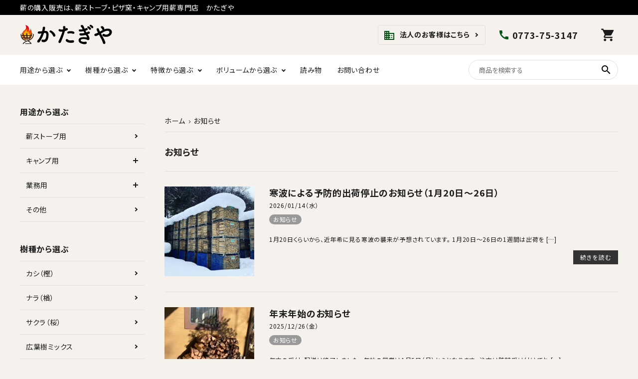

--- FILE ---
content_type: text/html; charset=UTF-8
request_url: https://www.katagiya.com/apps/note/category/news/
body_size: 19137
content:
<!DOCTYPE html>
<!--[if IE 7]>
<html class="ie ie7" lang="lang="ja"">
<![endif]-->
<!--[if IE 8]>
<html class="ie ie8" lang="lang="ja"">
<![endif]-->
<!--[if !(IE 7) | !(IE 8)  ]><!-->
<html lang="ja">
	<!--<![endif]-->
	<head>
		<meta charset="UTF-8" />
		<meta http-equiv="X-UA-Compatible" content="IE=edge,chrome=1" />
										<meta name="Description" content="1月20日くらいから、近年希に見る寒波の襲来が予想されています。 1月20日～26日の1週間は出荷を [&hellip;]" />
		<meta property="og:title" content="寒波による予防的出荷停止のお知らせ（1月20日～26日） | かたぎや" />
		<meta property="og:description" content="1月20日くらいから、近年希に見る寒波の襲来が予想されています。 1月20日～26日の1週間は出荷を [&hellip;]" />
		<meta property="og:url" content="https://www.katagiya.com/apps/note/%e5%af%92%e6%b3%a2%e3%81%ab%e3%82%88%e3%82%8b%e4%ba%88%e9%98%b2%e7%9a%84%e5%87%ba%e8%8d%b7%e5%81%9c%e6%ad%a2%e3%81%ae%e3%81%8a%e7%9f%a5%e3%82%89%e3%81%9b%ef%bc%881%e6%9c%8820%e6%97%a5%ef%bd%9e26/" />
		<meta property="og:image" content="https://www.katagiya.com/apps/note/wp-content/uploads/2026/01/1_8_1_14_2.jpg" />
		<meta property="og:author" content="katagiya" />
				<meta name="Description" content="年末の受付・配送は終了しました。 年始の営業は1月5日（月）からとなります。 注文は随時受け付けてお [&hellip;]" />
		<meta property="og:title" content="年末年始のお知らせ | かたぎや" />
		<meta property="og:description" content="年末の受付・配送は終了しました。 年始の営業は1月5日（月）からとなります。 注文は随時受け付けてお [&hellip;]" />
		<meta property="og:url" content="https://www.katagiya.com/apps/note/%e5%b9%b4%e6%9c%ab%e5%b9%b4%e5%a7%8b%e3%81%ae%e3%81%8a%e7%9f%a5%e3%82%89%e3%81%9b/" />
		<meta property="og:image" content="https://www.katagiya.com/apps/note/wp-content/uploads/2025/12/IMG_6316.jpg" />
		<meta property="og:author" content="katagiya" />
				<meta name="Description" content="報道にもありますように、ブラックフライデーの影響で物流が混乱しております。 誠に恐れ入りますが、ご指 [&hellip;]" />
		<meta property="og:title" content="配送の遅延が発生しております | かたぎや" />
		<meta property="og:description" content="報道にもありますように、ブラックフライデーの影響で物流が混乱しております。 誠に恐れ入りますが、ご指 [&hellip;]" />
		<meta property="og:url" content="https://www.katagiya.com/apps/note/%e9%85%8d%e9%80%81%e3%81%ae%e9%81%85%e5%bb%b6%e3%81%8c%e7%99%ba%e7%94%9f%e3%81%97%e3%81%a6%e3%81%8a%e3%82%8a%e3%81%be%e3%81%99/" />
		<meta property="og:image" content="" />
		<meta property="og:author" content="katagiya" />
				<meta name="Description" content="芦屋市の奥池という住宅地に配達に行った時のこと。 「薪はどこに置きますか？」と尋ねられて、行った先が [&hellip;]" />
		<meta property="og:title" content="薪の配達いろんなパターン | かたぎや" />
		<meta property="og:description" content="芦屋市の奥池という住宅地に配達に行った時のこと。 「薪はどこに置きますか？」と尋ねられて、行った先が [&hellip;]" />
		<meta property="og:url" content="https://www.katagiya.com/apps/note/%e8%96%aa%e3%81%ae%e9%85%8d%e9%81%94%e3%81%84%e3%82%8d%e3%82%93%e3%81%aa%e3%83%91%e3%82%bf%e3%83%bc%e3%83%b3/" />
		<meta property="og:image" content="https://www.katagiya.com/apps/note/wp-content/uploads/2025/10/1_7_10_26.jpg" />
		<meta property="og:author" content="katagiya" />
				<meta name="Description" content="またやってしまいました。 調子よく製材してたら、突然「シャン！」と鳴って火花が！ 原木ひっくり返した [&hellip;]" />
		<meta property="og:title" content="原木に針金巻き付いてる製材あるある | かたぎや" />
		<meta property="og:description" content="またやってしまいました。 調子よく製材してたら、突然「シャン！」と鳴って火花が！ 原木ひっくり返した [&hellip;]" />
		<meta property="og:url" content="https://www.katagiya.com/apps/note/%e5%8e%9f%e6%9c%a8%e3%81%ab%e9%87%9d%e9%87%91%e5%b7%bb%e3%81%8d%e4%bb%98%e3%81%84%e3%81%a6%e3%82%8b%e8%a3%bd%e6%9d%90%e3%81%82%e3%82%8b%e3%81%82%e3%82%8b/" />
		<meta property="og:image" content="https://www.katagiya.com/apps/note/wp-content/uploads/2025/09/1_7_8_12.jpg" />
		<meta property="og:author" content="katagiya" />
				<meta name="Description" content="「地元の山で伐採したけど、使ってくれませんか？」と声をかけていただきました。 めったにすることの無い [&hellip;]" />
		<meta property="og:title" content="山仕事 | かたぎや" />
		<meta property="og:description" content="「地元の山で伐採したけど、使ってくれませんか？」と声をかけていただきました。 めったにすることの無い [&hellip;]" />
		<meta property="og:url" content="https://www.katagiya.com/apps/note/%e5%b1%b1%e4%bb%95%e4%ba%8b/" />
		<meta property="og:image" content="https://www.katagiya.com/apps/note/wp-content/uploads/2025/07/1_7_7_4_2.jpg" />
		<meta property="og:author" content="katagiya" />
				<meta name="Description" content="みなさんゴールデンウィークはどのようにお過ごしですか？ フレッシュ薪の配達もいよいよ今月いっぱいまで [&hellip;]" />
		<meta property="og:title" content="フレッシュ薪の配達順調です | かたぎや" />
		<meta property="og:description" content="みなさんゴールデンウィークはどのようにお過ごしですか？ フレッシュ薪の配達もいよいよ今月いっぱいまで [&hellip;]" />
		<meta property="og:url" content="https://www.katagiya.com/apps/note/%e3%83%95%e3%83%ac%e3%83%83%e3%82%b7%e3%83%a5%e8%96%aa%e3%81%ae%e9%85%8d%e9%81%94%e9%a0%86%e8%aa%bf%e3%81%a7%e3%81%99/" />
		<meta property="og:image" content="https://www.katagiya.com/apps/note/wp-content/uploads/2025/05/1_7_5_5.jpg" />
		<meta property="og:author" content="katagiya" />
				<meta name="Description" content="薪ストーブシーズンが終わって、薪棚もほとんど空になっていると思います。 かたぎやでは、みなさんに次の [&hellip;]" />
		<meta property="og:title" content="フレッシュ薪の受付始めました | かたぎや" />
		<meta property="og:description" content="薪ストーブシーズンが終わって、薪棚もほとんど空になっていると思います。 かたぎやでは、みなさんに次の [&hellip;]" />
		<meta property="og:url" content="https://www.katagiya.com/apps/note/%e3%83%95%e3%83%ac%e3%83%83%e3%82%b7%e3%83%a5%e8%96%aa%e3%81%ae%e5%8f%97%e4%bb%98%e5%a7%8b%e3%82%81%e3%81%be%e3%81%97%e3%81%9f/" />
		<meta property="og:image" content="https://www.katagiya.com/apps/note/wp-content/uploads/2023/12/5_12_21_2.png" />
		<meta property="og:author" content="katagiya" />
				<meta name="Description" content="この黄色いのぼり旗が目印です。不在がちですので、来られる前にご一報いただけるとありがたいです。 土・ [&hellip;]" />
		<meta property="og:title" content="薪を引き取りに来られる方へ | かたぎや" />
		<meta property="og:description" content="この黄色いのぼり旗が目印です。不在がちですので、来られる前にご一報いただけるとありがたいです。 土・ [&hellip;]" />
		<meta property="og:url" content="https://www.katagiya.com/apps/note/%e8%96%aa%e3%82%92%e5%bc%95%e3%81%8d%e5%8f%96%e3%82%8a%e3%81%ab%e6%9d%a5%e3%82%89%e3%82%8c%e3%82%8b%e6%96%b9%e3%81%b8/" />
		<meta property="og:image" content="https://www.katagiya.com/apps/note/wp-content/uploads/2025/02/1_7_1_25.jpg" />
		<meta property="og:author" content="katagiya" />
				<meta name="Description" content="薪ストーブシーズンも、半分くらい過ぎましたね。 思ったより薪を使ってしまった、薪ストーブが初めてでど [&hellip;]" />
		<meta property="og:title" content="乾燥薪の残りわずかになりました | かたぎや" />
		<meta property="og:description" content="薪ストーブシーズンも、半分くらい過ぎましたね。 思ったより薪を使ってしまった、薪ストーブが初めてでど [&hellip;]" />
		<meta property="og:url" content="https://www.katagiya.com/apps/note/%e4%b9%be%e7%87%a5%e8%96%aa%e3%81%ae%e6%ae%8b%e3%82%8a%e3%82%8f%e3%81%9a%e3%81%8b%e3%81%ab%e3%81%aa%e3%82%8a%e3%81%be%e3%81%97%e3%81%9f/" />
		<meta property="og:image" content="https://www.katagiya.com/apps/note/wp-content/uploads/2025/01/1_7_1_28.jpg" />
		<meta property="og:author" content="katagiya" />
		
				<meta property="og:site_name" content="かたぎや | 薪の購入販売は、薪ストーブ・ピザ窯・キャンプ用薪専門店　かたぎや" />
		<meta property="og:type" content="blog" />
		<meta property="og:locale" content="ja_JP" />

		<meta property="fb:admins" content="" />
		<meta property="fb:app_id" content="" />

		<script src="https://code.jquery.com/jquery-3.5.1.min.js" integrity="sha256-9/aliU8dGd2tb6OSsuzixeV4y/faTqgFtohetphbbj0=" crossorigin="anonymous"></script>
		<script src="https://code.jquery.com/jquery-migrate-3.3.1.min.js" integrity="sha256-APllMc0V4lf/Rb5Cz4idWUCYlBDG3b0EcN1Ushd3hpE=" crossorigin="anonymous"></script>

					<link rel="canonical" href="https://www.katagiya.com/apps/note/category/news/">
		
		<link rel="stylesheet" href="https://use.fontawesome.com/releases/v5.5.0/css/all.css">
		<link href="https://fonts.googleapis.com/icon?family=Material+Icons" rel="stylesheet">
		<link rel="preconnect" href="https://fonts.googleapis.com">
<link rel="preconnect" href="https://fonts.gstatic.com" crossorigin>
<link href="https://fonts.googleapis.com/css2?family=Noto+Sans+JP:wght@400;500;700&display=swap" rel="stylesheet">
		<link href="https://www.katagiya.com/apps/note/wp-content/themes/corekara/style.css" rel="stylesheet" type="text/css" />
						<title>お知らせ &#8211; かたぎや</title>
<meta name='robots' content='max-image-preview:large' />
<link rel="alternate" type="application/rss+xml" title="かたぎや &raquo; フィード" href="https://www.katagiya.com/apps/note/feed/" />
<link rel="alternate" type="application/rss+xml" title="かたぎや &raquo; コメントフィード" href="https://www.katagiya.com/apps/note/comments/feed/" />
<link rel="alternate" type="application/rss+xml" title="かたぎや &raquo; お知らせ カテゴリーのフィード" href="https://www.katagiya.com/apps/note/category/news/feed/" />
<style id='wp-img-auto-sizes-contain-inline-css' type='text/css'>
img:is([sizes=auto i],[sizes^="auto," i]){contain-intrinsic-size:3000px 1500px}
/*# sourceURL=wp-img-auto-sizes-contain-inline-css */
</style>
<style id='wp-emoji-styles-inline-css' type='text/css'>

	img.wp-smiley, img.emoji {
		display: inline !important;
		border: none !important;
		box-shadow: none !important;
		height: 1em !important;
		width: 1em !important;
		margin: 0 0.07em !important;
		vertical-align: -0.1em !important;
		background: none !important;
		padding: 0 !important;
	}
/*# sourceURL=wp-emoji-styles-inline-css */
</style>
<style id='wp-block-library-inline-css' type='text/css'>
:root{--wp-block-synced-color:#7a00df;--wp-block-synced-color--rgb:122,0,223;--wp-bound-block-color:var(--wp-block-synced-color);--wp-editor-canvas-background:#ddd;--wp-admin-theme-color:#007cba;--wp-admin-theme-color--rgb:0,124,186;--wp-admin-theme-color-darker-10:#006ba1;--wp-admin-theme-color-darker-10--rgb:0,107,160.5;--wp-admin-theme-color-darker-20:#005a87;--wp-admin-theme-color-darker-20--rgb:0,90,135;--wp-admin-border-width-focus:2px}@media (min-resolution:192dpi){:root{--wp-admin-border-width-focus:1.5px}}.wp-element-button{cursor:pointer}:root .has-very-light-gray-background-color{background-color:#eee}:root .has-very-dark-gray-background-color{background-color:#313131}:root .has-very-light-gray-color{color:#eee}:root .has-very-dark-gray-color{color:#313131}:root .has-vivid-green-cyan-to-vivid-cyan-blue-gradient-background{background:linear-gradient(135deg,#00d084,#0693e3)}:root .has-purple-crush-gradient-background{background:linear-gradient(135deg,#34e2e4,#4721fb 50%,#ab1dfe)}:root .has-hazy-dawn-gradient-background{background:linear-gradient(135deg,#faaca8,#dad0ec)}:root .has-subdued-olive-gradient-background{background:linear-gradient(135deg,#fafae1,#67a671)}:root .has-atomic-cream-gradient-background{background:linear-gradient(135deg,#fdd79a,#004a59)}:root .has-nightshade-gradient-background{background:linear-gradient(135deg,#330968,#31cdcf)}:root .has-midnight-gradient-background{background:linear-gradient(135deg,#020381,#2874fc)}:root{--wp--preset--font-size--normal:16px;--wp--preset--font-size--huge:42px}.has-regular-font-size{font-size:1em}.has-larger-font-size{font-size:2.625em}.has-normal-font-size{font-size:var(--wp--preset--font-size--normal)}.has-huge-font-size{font-size:var(--wp--preset--font-size--huge)}.has-text-align-center{text-align:center}.has-text-align-left{text-align:left}.has-text-align-right{text-align:right}.has-fit-text{white-space:nowrap!important}#end-resizable-editor-section{display:none}.aligncenter{clear:both}.items-justified-left{justify-content:flex-start}.items-justified-center{justify-content:center}.items-justified-right{justify-content:flex-end}.items-justified-space-between{justify-content:space-between}.screen-reader-text{border:0;clip-path:inset(50%);height:1px;margin:-1px;overflow:hidden;padding:0;position:absolute;width:1px;word-wrap:normal!important}.screen-reader-text:focus{background-color:#ddd;clip-path:none;color:#444;display:block;font-size:1em;height:auto;left:5px;line-height:normal;padding:15px 23px 14px;text-decoration:none;top:5px;width:auto;z-index:100000}html :where(.has-border-color){border-style:solid}html :where([style*=border-top-color]){border-top-style:solid}html :where([style*=border-right-color]){border-right-style:solid}html :where([style*=border-bottom-color]){border-bottom-style:solid}html :where([style*=border-left-color]){border-left-style:solid}html :where([style*=border-width]){border-style:solid}html :where([style*=border-top-width]){border-top-style:solid}html :where([style*=border-right-width]){border-right-style:solid}html :where([style*=border-bottom-width]){border-bottom-style:solid}html :where([style*=border-left-width]){border-left-style:solid}html :where(img[class*=wp-image-]){height:auto;max-width:100%}:where(figure){margin:0 0 1em}html :where(.is-position-sticky){--wp-admin--admin-bar--position-offset:var(--wp-admin--admin-bar--height,0px)}@media screen and (max-width:600px){html :where(.is-position-sticky){--wp-admin--admin-bar--position-offset:0px}}

/*# sourceURL=wp-block-library-inline-css */
</style><style id='global-styles-inline-css' type='text/css'>
:root{--wp--preset--aspect-ratio--square: 1;--wp--preset--aspect-ratio--4-3: 4/3;--wp--preset--aspect-ratio--3-4: 3/4;--wp--preset--aspect-ratio--3-2: 3/2;--wp--preset--aspect-ratio--2-3: 2/3;--wp--preset--aspect-ratio--16-9: 16/9;--wp--preset--aspect-ratio--9-16: 9/16;--wp--preset--color--black: #000000;--wp--preset--color--cyan-bluish-gray: #abb8c3;--wp--preset--color--white: #ffffff;--wp--preset--color--pale-pink: #f78da7;--wp--preset--color--vivid-red: #cf2e2e;--wp--preset--color--luminous-vivid-orange: #ff6900;--wp--preset--color--luminous-vivid-amber: #fcb900;--wp--preset--color--light-green-cyan: #7bdcb5;--wp--preset--color--vivid-green-cyan: #00d084;--wp--preset--color--pale-cyan-blue: #8ed1fc;--wp--preset--color--vivid-cyan-blue: #0693e3;--wp--preset--color--vivid-purple: #9b51e0;--wp--preset--gradient--vivid-cyan-blue-to-vivid-purple: linear-gradient(135deg,rgb(6,147,227) 0%,rgb(155,81,224) 100%);--wp--preset--gradient--light-green-cyan-to-vivid-green-cyan: linear-gradient(135deg,rgb(122,220,180) 0%,rgb(0,208,130) 100%);--wp--preset--gradient--luminous-vivid-amber-to-luminous-vivid-orange: linear-gradient(135deg,rgb(252,185,0) 0%,rgb(255,105,0) 100%);--wp--preset--gradient--luminous-vivid-orange-to-vivid-red: linear-gradient(135deg,rgb(255,105,0) 0%,rgb(207,46,46) 100%);--wp--preset--gradient--very-light-gray-to-cyan-bluish-gray: linear-gradient(135deg,rgb(238,238,238) 0%,rgb(169,184,195) 100%);--wp--preset--gradient--cool-to-warm-spectrum: linear-gradient(135deg,rgb(74,234,220) 0%,rgb(151,120,209) 20%,rgb(207,42,186) 40%,rgb(238,44,130) 60%,rgb(251,105,98) 80%,rgb(254,248,76) 100%);--wp--preset--gradient--blush-light-purple: linear-gradient(135deg,rgb(255,206,236) 0%,rgb(152,150,240) 100%);--wp--preset--gradient--blush-bordeaux: linear-gradient(135deg,rgb(254,205,165) 0%,rgb(254,45,45) 50%,rgb(107,0,62) 100%);--wp--preset--gradient--luminous-dusk: linear-gradient(135deg,rgb(255,203,112) 0%,rgb(199,81,192) 50%,rgb(65,88,208) 100%);--wp--preset--gradient--pale-ocean: linear-gradient(135deg,rgb(255,245,203) 0%,rgb(182,227,212) 50%,rgb(51,167,181) 100%);--wp--preset--gradient--electric-grass: linear-gradient(135deg,rgb(202,248,128) 0%,rgb(113,206,126) 100%);--wp--preset--gradient--midnight: linear-gradient(135deg,rgb(2,3,129) 0%,rgb(40,116,252) 100%);--wp--preset--font-size--small: 13px;--wp--preset--font-size--medium: 20px;--wp--preset--font-size--large: 36px;--wp--preset--font-size--x-large: 42px;--wp--preset--spacing--20: 0.44rem;--wp--preset--spacing--30: 0.67rem;--wp--preset--spacing--40: 1rem;--wp--preset--spacing--50: 1.5rem;--wp--preset--spacing--60: 2.25rem;--wp--preset--spacing--70: 3.38rem;--wp--preset--spacing--80: 5.06rem;--wp--preset--shadow--natural: 6px 6px 9px rgba(0, 0, 0, 0.2);--wp--preset--shadow--deep: 12px 12px 50px rgba(0, 0, 0, 0.4);--wp--preset--shadow--sharp: 6px 6px 0px rgba(0, 0, 0, 0.2);--wp--preset--shadow--outlined: 6px 6px 0px -3px rgb(255, 255, 255), 6px 6px rgb(0, 0, 0);--wp--preset--shadow--crisp: 6px 6px 0px rgb(0, 0, 0);}:where(.is-layout-flex){gap: 0.5em;}:where(.is-layout-grid){gap: 0.5em;}body .is-layout-flex{display: flex;}.is-layout-flex{flex-wrap: wrap;align-items: center;}.is-layout-flex > :is(*, div){margin: 0;}body .is-layout-grid{display: grid;}.is-layout-grid > :is(*, div){margin: 0;}:where(.wp-block-columns.is-layout-flex){gap: 2em;}:where(.wp-block-columns.is-layout-grid){gap: 2em;}:where(.wp-block-post-template.is-layout-flex){gap: 1.25em;}:where(.wp-block-post-template.is-layout-grid){gap: 1.25em;}.has-black-color{color: var(--wp--preset--color--black) !important;}.has-cyan-bluish-gray-color{color: var(--wp--preset--color--cyan-bluish-gray) !important;}.has-white-color{color: var(--wp--preset--color--white) !important;}.has-pale-pink-color{color: var(--wp--preset--color--pale-pink) !important;}.has-vivid-red-color{color: var(--wp--preset--color--vivid-red) !important;}.has-luminous-vivid-orange-color{color: var(--wp--preset--color--luminous-vivid-orange) !important;}.has-luminous-vivid-amber-color{color: var(--wp--preset--color--luminous-vivid-amber) !important;}.has-light-green-cyan-color{color: var(--wp--preset--color--light-green-cyan) !important;}.has-vivid-green-cyan-color{color: var(--wp--preset--color--vivid-green-cyan) !important;}.has-pale-cyan-blue-color{color: var(--wp--preset--color--pale-cyan-blue) !important;}.has-vivid-cyan-blue-color{color: var(--wp--preset--color--vivid-cyan-blue) !important;}.has-vivid-purple-color{color: var(--wp--preset--color--vivid-purple) !important;}.has-black-background-color{background-color: var(--wp--preset--color--black) !important;}.has-cyan-bluish-gray-background-color{background-color: var(--wp--preset--color--cyan-bluish-gray) !important;}.has-white-background-color{background-color: var(--wp--preset--color--white) !important;}.has-pale-pink-background-color{background-color: var(--wp--preset--color--pale-pink) !important;}.has-vivid-red-background-color{background-color: var(--wp--preset--color--vivid-red) !important;}.has-luminous-vivid-orange-background-color{background-color: var(--wp--preset--color--luminous-vivid-orange) !important;}.has-luminous-vivid-amber-background-color{background-color: var(--wp--preset--color--luminous-vivid-amber) !important;}.has-light-green-cyan-background-color{background-color: var(--wp--preset--color--light-green-cyan) !important;}.has-vivid-green-cyan-background-color{background-color: var(--wp--preset--color--vivid-green-cyan) !important;}.has-pale-cyan-blue-background-color{background-color: var(--wp--preset--color--pale-cyan-blue) !important;}.has-vivid-cyan-blue-background-color{background-color: var(--wp--preset--color--vivid-cyan-blue) !important;}.has-vivid-purple-background-color{background-color: var(--wp--preset--color--vivid-purple) !important;}.has-black-border-color{border-color: var(--wp--preset--color--black) !important;}.has-cyan-bluish-gray-border-color{border-color: var(--wp--preset--color--cyan-bluish-gray) !important;}.has-white-border-color{border-color: var(--wp--preset--color--white) !important;}.has-pale-pink-border-color{border-color: var(--wp--preset--color--pale-pink) !important;}.has-vivid-red-border-color{border-color: var(--wp--preset--color--vivid-red) !important;}.has-luminous-vivid-orange-border-color{border-color: var(--wp--preset--color--luminous-vivid-orange) !important;}.has-luminous-vivid-amber-border-color{border-color: var(--wp--preset--color--luminous-vivid-amber) !important;}.has-light-green-cyan-border-color{border-color: var(--wp--preset--color--light-green-cyan) !important;}.has-vivid-green-cyan-border-color{border-color: var(--wp--preset--color--vivid-green-cyan) !important;}.has-pale-cyan-blue-border-color{border-color: var(--wp--preset--color--pale-cyan-blue) !important;}.has-vivid-cyan-blue-border-color{border-color: var(--wp--preset--color--vivid-cyan-blue) !important;}.has-vivid-purple-border-color{border-color: var(--wp--preset--color--vivid-purple) !important;}.has-vivid-cyan-blue-to-vivid-purple-gradient-background{background: var(--wp--preset--gradient--vivid-cyan-blue-to-vivid-purple) !important;}.has-light-green-cyan-to-vivid-green-cyan-gradient-background{background: var(--wp--preset--gradient--light-green-cyan-to-vivid-green-cyan) !important;}.has-luminous-vivid-amber-to-luminous-vivid-orange-gradient-background{background: var(--wp--preset--gradient--luminous-vivid-amber-to-luminous-vivid-orange) !important;}.has-luminous-vivid-orange-to-vivid-red-gradient-background{background: var(--wp--preset--gradient--luminous-vivid-orange-to-vivid-red) !important;}.has-very-light-gray-to-cyan-bluish-gray-gradient-background{background: var(--wp--preset--gradient--very-light-gray-to-cyan-bluish-gray) !important;}.has-cool-to-warm-spectrum-gradient-background{background: var(--wp--preset--gradient--cool-to-warm-spectrum) !important;}.has-blush-light-purple-gradient-background{background: var(--wp--preset--gradient--blush-light-purple) !important;}.has-blush-bordeaux-gradient-background{background: var(--wp--preset--gradient--blush-bordeaux) !important;}.has-luminous-dusk-gradient-background{background: var(--wp--preset--gradient--luminous-dusk) !important;}.has-pale-ocean-gradient-background{background: var(--wp--preset--gradient--pale-ocean) !important;}.has-electric-grass-gradient-background{background: var(--wp--preset--gradient--electric-grass) !important;}.has-midnight-gradient-background{background: var(--wp--preset--gradient--midnight) !important;}.has-small-font-size{font-size: var(--wp--preset--font-size--small) !important;}.has-medium-font-size{font-size: var(--wp--preset--font-size--medium) !important;}.has-large-font-size{font-size: var(--wp--preset--font-size--large) !important;}.has-x-large-font-size{font-size: var(--wp--preset--font-size--x-large) !important;}
/*# sourceURL=global-styles-inline-css */
</style>

<style id='classic-theme-styles-inline-css' type='text/css'>
/*! This file is auto-generated */
.wp-block-button__link{color:#fff;background-color:#32373c;border-radius:9999px;box-shadow:none;text-decoration:none;padding:calc(.667em + 2px) calc(1.333em + 2px);font-size:1.125em}.wp-block-file__button{background:#32373c;color:#fff;text-decoration:none}
/*# sourceURL=/wp-includes/css/classic-themes.min.css */
</style>
<link rel='stylesheet' id='base-css' href='https://www.katagiya.com/apps/note/wp-content/themes/corekara/edit_pc/style.css' type='text/css' media='all' />
<link rel='stylesheet' id='grid-css' href='https://www.katagiya.com/apps/note/wp-content/themes/corekara/library/grid_pc.css' type='text/css' media='all' />
<link rel='stylesheet' id='editstyle-css' href='https://www.katagiya.com/apps/note/wp-content/themes/corekara/edit_pc/edit_style.css' type='text/css' media='all' />
<link rel="https://api.w.org/" href="https://www.katagiya.com/apps/note/wp-json/" /><link rel="alternate" title="JSON" type="application/json" href="https://www.katagiya.com/apps/note/wp-json/wp/v2/categories/6" /><link rel="icon" href="https://www.katagiya.com/apps/note/wp-content/uploads/2021/10/favicon.png" sizes="32x32" />
<link rel="icon" href="https://www.katagiya.com/apps/note/wp-content/uploads/2021/10/favicon.png" sizes="192x192" />
<link rel="apple-touch-icon" href="https://www.katagiya.com/apps/note/wp-content/uploads/2021/10/favicon.png" />
<meta name="msapplication-TileImage" content="https://www.katagiya.com/apps/note/wp-content/uploads/2021/10/favicon.png" />
	</head>

	<body class="archive category category-news category-6 wp-theme-corekara">
		<!-- ヘッダー -->
<header id="hdr" class="hdr--typeE">
  <div class="hdrTop">
    <div class="hdrInner">
      <p class="hdrInfo">
        薪の購入販売は、薪ストーブ・ピザ窯・キャンプ用薪専門店　かたぎや
      </p>

    </div>
  </div>
  <div class="hdrMiddle hdrMiddle--logoLeft">
    <div class="hdrInner">
      <div class="hdrMiddle__left">
        <h1 id="hdrLogo"><a href="/"><img class="gNav__listIcon" src="https://img13.shop-pro.jp/PA01274/601/etc/katagi_logo.png" alt="かたぎや"></a></h1>
      </div>
      <div class="hdrMiddle__middle">
        <!--<p class="hdrInfo">
          <strong class="text--primary"><i class="material-icons">card_giftcard</i>送料無料</strong>8,000円以上のお買上で送料無料
        </p>
        -->
        <nav class="btnNav">
          <a href="https://www.katagiya.com/apps/note/%e6%b3%95%e4%ba%ba%e3%81%ae%e3%81%8a%e5%ae%a2%e6%a7%98%e3%81%af%e3%81%93%e3%81%a1%e3%82%89/" class="arrow">
            <i class="material-icons">business</i>
            法人のお客様はこちら
          </a>
        </nav>

        <div class="telAndTime">
          <div><i class="material-icons">call</i><strong class="text--xlarge">0773-75-3147</strong></div>
        </div>

      </div>
      <div class="hdrMiddle__right">
        <nav class="iconNav">
          <ul>
            <li><a href="https://katagiya.shop-pro.jp/cart/proxy/basket?shop_id=PA01274601&amp;shop_domain=katagiya.com" class="iconNav__cart">
              <i class="material-icons">shopping_cart</i></a>
            </li>
          </ul>
        </nav>

      </div>

    </div>
  </div>
  <div class="hdrBottom hdrFixed hdrBottom--onlyNav">
    <div class="hdrInner">
      <nav class="gNav gNav--typeA">
        <ul>
          <li class="hasChildren">
            <a href="https://www.katagiya.com/?mode=grp&amp;gid=2631547" class="">用途から選ぶ</a>
            <div class="megaMenu">
              <ul class="megaMenu__inner row">
                <li class="col-3"><a href="https://www.katagiya.com/?mode=grp&amp;gid=2631548" class="megaMenu__button">薪ストーブ用</a></li>
                <li class="col-3"><a href="https://www.katagiya.com/?mode=grp&amp;gid=2631549" class="megaMenu__button">キャンプ用</a></li>
                <li class="col-3"><a href="https://www.katagiya.com/?mode=grp&amp;gid=2631551" class="megaMenu__button">業務用</a></li>
              </ul>
            </div>
          </li>
          <li class="hasChildren">
            <a href="#">樹種から選ぶ</a>
            <div class="megaMenu">
              <ul class="megaMenu__inner row">
                <li class="col-3"><a href="https://www.katagiya.com/?mode=grp&amp;gid=2631561" class="megaMenu__button">カシ（樫）</a></li>
                <li class="col-3"><a href="https://www.katagiya.com/?mode=grp&amp;gid=2631569" class="megaMenu__button">ナラ（楢）</a></li>
                <li class="col-3"><a href="https://www.katagiya.com/?mode=grp&amp;gid=2631668" class="megaMenu__button">サクラ（桜）</a></li>
                <li class="col-3"><a href="https://www.katagiya.com/?mode=grp&amp;gid=2631571" class="megaMenu__button">広葉樹ミックス</a></li>
                <li class="col-3"><a href="https://www.katagiya.com/?mode=grp&amp;gid=2649277" class="megaMenu__button">スギ・ヒノキ（杉・檜・針葉樹）</a></li>
                <li class="col-3"><a href="https://www.katagiya.com/?mode=grp&amp;gid=2649279" class="megaMenu__button">ハイブリッド（混合薪）</a></li>
              </ul>
            </div>
          </li>
          <li class="hasChildren">
            <a href="#">特徴から選ぶ</a>
            <div class="megaMenu">
              <ul class="megaMenu__inner row">
                <li class="col-3"><a href="https://www.katagiya.com/?mode=grp&amp;gid=2631642" class="megaMenu__button">とても火持ちのよい薪</a></li>
                <li class="col-3"><a href="https://www.katagiya.com/?mode=grp&amp;gid=2631554" class="megaMenu__button">火持ちがよい薪</a></li>
                <li class="col-3"><a href="https://www.katagiya.com/?mode=grp&amp;gid=2631555" class="megaMenu__button">火付きがよい薪</a></li>
                <li class="col-3"><a href="https://www.katagiya.com/?mode=grp&amp;gid=2631556" class="megaMenu__button">香りがよい薪</a></li>
                <li class="col-3"><a href="https://www.katagiya.com/?mode=grp&amp;gid=2631602" class="megaMenu__button">着火用</a></li>
              </ul>
            </div>
          </li>
          <li class="hasChildren">
            <a href="#">ボリュームから選ぶ</a>
            <div class="megaMenu">
              <ul class="megaMenu__inner row">
                <li class="col-3"><a href="https://www.katagiya.com/?mode=grp&amp;gid=2631598" class="megaMenu__button">10キロ（炊飯器くらい）</a></li>
                <li class="col-3"><a href="https://www.katagiya.com/?mode=grp&amp;gid=2631599" class="megaMenu__button" style="font-size: 12px;">30キロ（みかん箱より一回り大きいくらい）</a></li>
                <li class="col-3"><a href="https://www.katagiya.com/?mode=grp&amp;gid=2631600" class="megaMenu__button" style="font-size: 13px;">300キロ（たたみ１畳で高さ４０ｃｍ）</a></li>
                <li class="col-3"><a href="https://www.katagiya.com/?mode=grp&amp;gid=2631601" class="megaMenu__button" style="font-size: 13px;">500キロ（たたみ１畳で高さ６０ｃｍ）</a></li>
              </ul>
            </div>
          </li>
          <li><a href="#">読み物</a></li>
          <li><a href="https://katagiya.shop-pro.jp/secure/?mode=inq&amp;shop_back_url=https%3A%2F%2Fwww.katagiya.com%2F&amp;shop_id=PA01274601&amp;tid=3">お問い合わせ</a></li>
        </ul>
      </nav>

      <form action="https://www.katagiya.com/" class="searchForm searchFormB" role="search" method="get">
        <div class="searchForm__inner">
          <input type="hidden" name="mode" value="srh">
          <input type="text" value="" name="keyword" id="s" placeholder="商品を検索する">
          <button type="submit" class="searchForm__submit"><i class="gNav__listIcon material-icons">search</i></button>
        </div>
      </form>

    </div>
  </div>
</header>
<!-- //ヘッダー --><div id="container" class="clearfix">
	<!-- トップ  -->
<main id="main">

	<!-- 記事一覧表示 -->
	<div class="post_list_area">
		<div id="bread_crumb"><ul><li><a href="https://www.katagiya.com/apps/note"><span>ホーム</span></a></li><li><span>お知らせ</span></li></ul></div><div class="main_title"><h2 class="post_title">お知らせ</h2></div>
		<div class="clearfix">
				<div id="top_post_list" class="">
											<article class="top_post clearfix">
							<figure class="post_list_thumbnail ">
								<!--アイキャッチ表示-->
								 		<a href="https://www.katagiya.com/apps/note/%e5%af%92%e6%b3%a2%e3%81%ab%e3%82%88%e3%82%8b%e4%ba%88%e9%98%b2%e7%9a%84%e5%87%ba%e8%8d%b7%e5%81%9c%e6%ad%a2%e3%81%ae%e3%81%8a%e7%9f%a5%e3%82%89%e3%81%9b%ef%bc%881%e6%9c%8820%e6%97%a5%ef%bd%9e26/" title="寒波による予防的出荷停止のお知らせ（1月20日～26日）" ><img src="https://www.katagiya.com/apps/note/wp-content/uploads/2026/01/1_8_1_14_2.jpg" alt="寒波による予防的出荷停止のお知らせ（1月20日～26日）"></a>
 										<!--//アイキャッチ表示-->
							</figure>

							<div class="post_list_box">
									<!--記事タイトル-->
									<h2 class="post_title"><a href="https://www.katagiya.com/apps/note/%e5%af%92%e6%b3%a2%e3%81%ab%e3%82%88%e3%82%8b%e4%ba%88%e9%98%b2%e7%9a%84%e5%87%ba%e8%8d%b7%e5%81%9c%e6%ad%a2%e3%81%ae%e3%81%8a%e7%9f%a5%e3%82%89%e3%81%9b%ef%bc%881%e6%9c%8820%e6%97%a5%ef%bd%9e26/">寒波による予防的出荷停止のお知らせ（1月20日～26日）</a></h2>
									<!--//記事タイトル-->

									<!--記事日付表示-->
									<time class="sub_info_date" datatime="2026-01-14">
										<a href="https://www.katagiya.com/apps/note/2026/01/" title="寒波による予防的出荷停止のお知らせ（1月20日～26日）">2026/01/14（水）										</a>
									</time>
									<!--//記事日付表示-->

									<div class="sub_info">
										<!--カテゴリ表示-->
										<div class="sub_info_cate">
											<a href="https://www.katagiya.com/apps/note/category/news/">お知らせ</a>										</div>
										<!--//カテゴリ表示-->



										<!--投稿タイプ-->
										<!--										<div class="sub_info_author">
																					<span>投稿タイプ&nbsp;:&nbsp;</span>																				</div>-->
										<!--//投稿タイプ-->

									</div>
								<!-- 本文抜粋 -->
								<p class="content"><a href="https://www.katagiya.com/apps/note/%e5%af%92%e6%b3%a2%e3%81%ab%e3%82%88%e3%82%8b%e4%ba%88%e9%98%b2%e7%9a%84%e5%87%ba%e8%8d%b7%e5%81%9c%e6%ad%a2%e3%81%ae%e3%81%8a%e7%9f%a5%e3%82%89%e3%81%9b%ef%bc%881%e6%9c%8820%e6%97%a5%ef%bd%9e26/">1月20日くらいから、近年希に見る寒波の襲来が予想されています。 1月20日～26日の1週間は出荷を [&hellip;]</a></p> <div class="more"><a href="https://www.katagiya.com/apps/note/%e5%af%92%e6%b3%a2%e3%81%ab%e3%82%88%e3%82%8b%e4%ba%88%e9%98%b2%e7%9a%84%e5%87%ba%e8%8d%b7%e5%81%9c%e6%ad%a2%e3%81%ae%e3%81%8a%e7%9f%a5%e3%82%89%e3%81%9b%ef%bc%881%e6%9c%8820%e6%97%a5%ef%bd%9e26/">続きを読む</a></div>								<!--//本文抜粋-->
							</div>
						</article>
											<article class="top_post clearfix">
							<figure class="post_list_thumbnail ">
								<!--アイキャッチ表示-->
								 				<a href="https://www.katagiya.com/apps/note/%e5%b9%b4%e6%9c%ab%e5%b9%b4%e5%a7%8b%e3%81%ae%e3%81%8a%e7%9f%a5%e3%82%89%e3%81%9b/" title="年末年始のお知らせ">
 					<img src="https://www.katagiya.com/apps/note/wp-content/uploads/2025/12/IMG_6316-300x300.jpg"/>
 				</a>
 											<!--//アイキャッチ表示-->
							</figure>

							<div class="post_list_box">
									<!--記事タイトル-->
									<h2 class="post_title"><a href="https://www.katagiya.com/apps/note/%e5%b9%b4%e6%9c%ab%e5%b9%b4%e5%a7%8b%e3%81%ae%e3%81%8a%e7%9f%a5%e3%82%89%e3%81%9b/">年末年始のお知らせ</a></h2>
									<!--//記事タイトル-->

									<!--記事日付表示-->
									<time class="sub_info_date" datatime="2025-12-26">
										<a href="https://www.katagiya.com/apps/note/2025/12/" title="年末年始のお知らせ">2025/12/26（金）										</a>
									</time>
									<!--//記事日付表示-->

									<div class="sub_info">
										<!--カテゴリ表示-->
										<div class="sub_info_cate">
											<a href="https://www.katagiya.com/apps/note/category/news/">お知らせ</a>										</div>
										<!--//カテゴリ表示-->



										<!--投稿タイプ-->
										<!--										<div class="sub_info_author">
																					<span>投稿タイプ&nbsp;:&nbsp;</span>																				</div>-->
										<!--//投稿タイプ-->

									</div>
								<!-- 本文抜粋 -->
								<p class="content"><a href="https://www.katagiya.com/apps/note/%e5%b9%b4%e6%9c%ab%e5%b9%b4%e5%a7%8b%e3%81%ae%e3%81%8a%e7%9f%a5%e3%82%89%e3%81%9b/">年末の受付・配送は終了しました。 年始の営業は1月5日（月）からとなります。 注文は随時受け付けてお [&hellip;]</a></p> <div class="more"><a href="https://www.katagiya.com/apps/note/%e5%b9%b4%e6%9c%ab%e5%b9%b4%e5%a7%8b%e3%81%ae%e3%81%8a%e7%9f%a5%e3%82%89%e3%81%9b/">続きを読む</a></div>								<!--//本文抜粋-->
							</div>
						</article>
											<article class="top_post clearfix">
							<figure class="post_list_thumbnail ">
								<!--アイキャッチ表示-->
								 				<a href="https://www.katagiya.com/apps/note/%e9%85%8d%e9%80%81%e3%81%ae%e9%81%85%e5%bb%b6%e3%81%8c%e7%99%ba%e7%94%9f%e3%81%97%e3%81%a6%e3%81%8a%e3%82%8a%e3%81%be%e3%81%99/" title="配送の遅延が発生しております" class="post_thumbnail_noimage300" >
 					<div>No Image</div>
 				</a>
 												<!--//アイキャッチ表示-->
							</figure>

							<div class="post_list_box">
									<!--記事タイトル-->
									<h2 class="post_title"><a href="https://www.katagiya.com/apps/note/%e9%85%8d%e9%80%81%e3%81%ae%e9%81%85%e5%bb%b6%e3%81%8c%e7%99%ba%e7%94%9f%e3%81%97%e3%81%a6%e3%81%8a%e3%82%8a%e3%81%be%e3%81%99/">配送の遅延が発生しております</a></h2>
									<!--//記事タイトル-->

									<!--記事日付表示-->
									<time class="sub_info_date" datatime="2025-12-05">
										<a href="https://www.katagiya.com/apps/note/2025/12/" title="配送の遅延が発生しております">2025/12/05（金）										</a>
									</time>
									<!--//記事日付表示-->

									<div class="sub_info">
										<!--カテゴリ表示-->
										<div class="sub_info_cate">
											<a href="https://www.katagiya.com/apps/note/category/news/">お知らせ</a>										</div>
										<!--//カテゴリ表示-->



										<!--投稿タイプ-->
										<!--										<div class="sub_info_author">
																					<span>投稿タイプ&nbsp;:&nbsp;</span>																				</div>-->
										<!--//投稿タイプ-->

									</div>
								<!-- 本文抜粋 -->
								<p class="content"><a href="https://www.katagiya.com/apps/note/%e9%85%8d%e9%80%81%e3%81%ae%e9%81%85%e5%bb%b6%e3%81%8c%e7%99%ba%e7%94%9f%e3%81%97%e3%81%a6%e3%81%8a%e3%82%8a%e3%81%be%e3%81%99/">報道にもありますように、ブラックフライデーの影響で物流が混乱しております。 誠に恐れ入りますが、ご指 [&hellip;]</a></p> <div class="more"><a href="https://www.katagiya.com/apps/note/%e9%85%8d%e9%80%81%e3%81%ae%e9%81%85%e5%bb%b6%e3%81%8c%e7%99%ba%e7%94%9f%e3%81%97%e3%81%a6%e3%81%8a%e3%82%8a%e3%81%be%e3%81%99/">続きを読む</a></div>								<!--//本文抜粋-->
							</div>
						</article>
											<article class="top_post clearfix">
							<figure class="post_list_thumbnail ">
								<!--アイキャッチ表示-->
								 		<a href="https://www.katagiya.com/apps/note/%e8%96%aa%e3%81%ae%e9%85%8d%e9%81%94%e3%81%84%e3%82%8d%e3%82%93%e3%81%aa%e3%83%91%e3%82%bf%e3%83%bc%e3%83%b3/" title="薪の配達いろんなパターン" ><img src="https://www.katagiya.com/apps/note/wp-content/uploads/2025/10/1_7_10_26.jpg" alt="薪の配達いろんなパターン"></a>
 										<!--//アイキャッチ表示-->
							</figure>

							<div class="post_list_box">
									<!--記事タイトル-->
									<h2 class="post_title"><a href="https://www.katagiya.com/apps/note/%e8%96%aa%e3%81%ae%e9%85%8d%e9%81%94%e3%81%84%e3%82%8d%e3%82%93%e3%81%aa%e3%83%91%e3%82%bf%e3%83%bc%e3%83%b3/">薪の配達いろんなパターン</a></h2>
									<!--//記事タイトル-->

									<!--記事日付表示-->
									<time class="sub_info_date" datatime="2025-10-28">
										<a href="https://www.katagiya.com/apps/note/2025/10/" title="薪の配達いろんなパターン">2025/10/28（火）										</a>
									</time>
									<!--//記事日付表示-->

									<div class="sub_info">
										<!--カテゴリ表示-->
										<div class="sub_info_cate">
											<a href="https://www.katagiya.com/apps/note/category/news/">お知らせ</a><a href="https://www.katagiya.com/apps/note/category/stove/">薪ストーブの薪</a>										</div>
										<!--//カテゴリ表示-->



										<!--投稿タイプ-->
										<!--										<div class="sub_info_author">
																					<span>投稿タイプ&nbsp;:&nbsp;</span>																				</div>-->
										<!--//投稿タイプ-->

									</div>
								<!-- 本文抜粋 -->
								<p class="content"><a href="https://www.katagiya.com/apps/note/%e8%96%aa%e3%81%ae%e9%85%8d%e9%81%94%e3%81%84%e3%82%8d%e3%82%93%e3%81%aa%e3%83%91%e3%82%bf%e3%83%bc%e3%83%b3/">芦屋市の奥池という住宅地に配達に行った時のこと。 「薪はどこに置きますか？」と尋ねられて、行った先が [&hellip;]</a></p> <div class="more"><a href="https://www.katagiya.com/apps/note/%e8%96%aa%e3%81%ae%e9%85%8d%e9%81%94%e3%81%84%e3%82%8d%e3%82%93%e3%81%aa%e3%83%91%e3%82%bf%e3%83%bc%e3%83%b3/">続きを読む</a></div>								<!--//本文抜粋-->
							</div>
						</article>
											<article class="top_post clearfix">
							<figure class="post_list_thumbnail ">
								<!--アイキャッチ表示-->
								 		<a href="https://www.katagiya.com/apps/note/%e5%8e%9f%e6%9c%a8%e3%81%ab%e9%87%9d%e9%87%91%e5%b7%bb%e3%81%8d%e4%bb%98%e3%81%84%e3%81%a6%e3%82%8b%e8%a3%bd%e6%9d%90%e3%81%82%e3%82%8b%e3%81%82%e3%82%8b/" title="原木に針金巻き付いてる製材あるある" ><img src="https://www.katagiya.com/apps/note/wp-content/uploads/2025/09/1_7_8_12.jpg" alt="原木に針金巻き付いてる製材あるある"></a>
 										<!--//アイキャッチ表示-->
							</figure>

							<div class="post_list_box">
									<!--記事タイトル-->
									<h2 class="post_title"><a href="https://www.katagiya.com/apps/note/%e5%8e%9f%e6%9c%a8%e3%81%ab%e9%87%9d%e9%87%91%e5%b7%bb%e3%81%8d%e4%bb%98%e3%81%84%e3%81%a6%e3%82%8b%e8%a3%bd%e6%9d%90%e3%81%82%e3%82%8b%e3%81%82%e3%82%8b/">原木に針金巻き付いてる製材あるある</a></h2>
									<!--//記事タイトル-->

									<!--記事日付表示-->
									<time class="sub_info_date" datatime="2025-09-01">
										<a href="https://www.katagiya.com/apps/note/2025/09/" title="原木に針金巻き付いてる製材あるある">2025/09/01（月）										</a>
									</time>
									<!--//記事日付表示-->

									<div class="sub_info">
										<!--カテゴリ表示-->
										<div class="sub_info_cate">
											<a href="https://www.katagiya.com/apps/note/category/news/">お知らせ</a>										</div>
										<!--//カテゴリ表示-->



										<!--投稿タイプ-->
										<!--										<div class="sub_info_author">
																					<span>投稿タイプ&nbsp;:&nbsp;</span>																				</div>-->
										<!--//投稿タイプ-->

									</div>
								<!-- 本文抜粋 -->
								<p class="content"><a href="https://www.katagiya.com/apps/note/%e5%8e%9f%e6%9c%a8%e3%81%ab%e9%87%9d%e9%87%91%e5%b7%bb%e3%81%8d%e4%bb%98%e3%81%84%e3%81%a6%e3%82%8b%e8%a3%bd%e6%9d%90%e3%81%82%e3%82%8b%e3%81%82%e3%82%8b/">またやってしまいました。 調子よく製材してたら、突然「シャン！」と鳴って火花が！ 原木ひっくり返した [&hellip;]</a></p> <div class="more"><a href="https://www.katagiya.com/apps/note/%e5%8e%9f%e6%9c%a8%e3%81%ab%e9%87%9d%e9%87%91%e5%b7%bb%e3%81%8d%e4%bb%98%e3%81%84%e3%81%a6%e3%82%8b%e8%a3%bd%e6%9d%90%e3%81%82%e3%82%8b%e3%81%82%e3%82%8b/">続きを読む</a></div>								<!--//本文抜粋-->
							</div>
						</article>
											<article class="top_post clearfix">
							<figure class="post_list_thumbnail ">
								<!--アイキャッチ表示-->
								 		<a href="https://www.katagiya.com/apps/note/%e5%b1%b1%e4%bb%95%e4%ba%8b/" title="山仕事" ><img src="https://www.katagiya.com/apps/note/wp-content/uploads/2025/07/1_7_7_4_2.jpg" alt="山仕事"></a>
 										<!--//アイキャッチ表示-->
							</figure>

							<div class="post_list_box">
									<!--記事タイトル-->
									<h2 class="post_title"><a href="https://www.katagiya.com/apps/note/%e5%b1%b1%e4%bb%95%e4%ba%8b/">山仕事</a></h2>
									<!--//記事タイトル-->

									<!--記事日付表示-->
									<time class="sub_info_date" datatime="2025-07-04">
										<a href="https://www.katagiya.com/apps/note/2025/07/" title="山仕事">2025/07/04（金）										</a>
									</time>
									<!--//記事日付表示-->

									<div class="sub_info">
										<!--カテゴリ表示-->
										<div class="sub_info_cate">
											<a href="https://www.katagiya.com/apps/note/category/news/">お知らせ</a><a href="https://www.katagiya.com/apps/note/category/stove/">薪ストーブの薪</a>										</div>
										<!--//カテゴリ表示-->



										<!--投稿タイプ-->
										<!--										<div class="sub_info_author">
																					<span>投稿タイプ&nbsp;:&nbsp;</span>																				</div>-->
										<!--//投稿タイプ-->

									</div>
								<!-- 本文抜粋 -->
								<p class="content"><a href="https://www.katagiya.com/apps/note/%e5%b1%b1%e4%bb%95%e4%ba%8b/">「地元の山で伐採したけど、使ってくれませんか？」と声をかけていただきました。 めったにすることの無い [&hellip;]</a></p> <div class="more"><a href="https://www.katagiya.com/apps/note/%e5%b1%b1%e4%bb%95%e4%ba%8b/">続きを読む</a></div>								<!--//本文抜粋-->
							</div>
						</article>
											<article class="top_post clearfix">
							<figure class="post_list_thumbnail ">
								<!--アイキャッチ表示-->
								 		<a href="https://www.katagiya.com/apps/note/%e3%83%95%e3%83%ac%e3%83%83%e3%82%b7%e3%83%a5%e8%96%aa%e3%81%ae%e9%85%8d%e9%81%94%e9%a0%86%e8%aa%bf%e3%81%a7%e3%81%99/" title="フレッシュ薪の配達順調です" ><img src="https://www.katagiya.com/apps/note/wp-content/uploads/2025/05/1_7_5_5.jpg" alt="フレッシュ薪の配達順調です"></a>
 										<!--//アイキャッチ表示-->
							</figure>

							<div class="post_list_box">
									<!--記事タイトル-->
									<h2 class="post_title"><a href="https://www.katagiya.com/apps/note/%e3%83%95%e3%83%ac%e3%83%83%e3%82%b7%e3%83%a5%e8%96%aa%e3%81%ae%e9%85%8d%e9%81%94%e9%a0%86%e8%aa%bf%e3%81%a7%e3%81%99/">フレッシュ薪の配達順調です</a></h2>
									<!--//記事タイトル-->

									<!--記事日付表示-->
									<time class="sub_info_date" datatime="2025-05-05">
										<a href="https://www.katagiya.com/apps/note/2025/05/" title="フレッシュ薪の配達順調です">2025/05/05（月）										</a>
									</time>
									<!--//記事日付表示-->

									<div class="sub_info">
										<!--カテゴリ表示-->
										<div class="sub_info_cate">
											<a href="https://www.katagiya.com/apps/note/category/news/">お知らせ</a>										</div>
										<!--//カテゴリ表示-->



										<!--投稿タイプ-->
										<!--										<div class="sub_info_author">
																					<span>投稿タイプ&nbsp;:&nbsp;</span>																				</div>-->
										<!--//投稿タイプ-->

									</div>
								<!-- 本文抜粋 -->
								<p class="content"><a href="https://www.katagiya.com/apps/note/%e3%83%95%e3%83%ac%e3%83%83%e3%82%b7%e3%83%a5%e8%96%aa%e3%81%ae%e9%85%8d%e9%81%94%e9%a0%86%e8%aa%bf%e3%81%a7%e3%81%99/">みなさんゴールデンウィークはどのようにお過ごしですか？ フレッシュ薪の配達もいよいよ今月いっぱいまで [&hellip;]</a></p> <div class="more"><a href="https://www.katagiya.com/apps/note/%e3%83%95%e3%83%ac%e3%83%83%e3%82%b7%e3%83%a5%e8%96%aa%e3%81%ae%e9%85%8d%e9%81%94%e9%a0%86%e8%aa%bf%e3%81%a7%e3%81%99/">続きを読む</a></div>								<!--//本文抜粋-->
							</div>
						</article>
											<article class="top_post clearfix">
							<figure class="post_list_thumbnail ">
								<!--アイキャッチ表示-->
								 		<a href="https://www.katagiya.com/apps/note/%e3%83%95%e3%83%ac%e3%83%83%e3%82%b7%e3%83%a5%e8%96%aa%e3%81%ae%e5%8f%97%e4%bb%98%e5%a7%8b%e3%82%81%e3%81%be%e3%81%97%e3%81%9f/" title="フレッシュ薪の受付始めました" ><img src="https://www.katagiya.com/apps/note/wp-content/uploads/2023/12/5_12_21_2.png" alt="フレッシュ薪の受付始めました"></a>
 										<!--//アイキャッチ表示-->
							</figure>

							<div class="post_list_box">
									<!--記事タイトル-->
									<h2 class="post_title"><a href="https://www.katagiya.com/apps/note/%e3%83%95%e3%83%ac%e3%83%83%e3%82%b7%e3%83%a5%e8%96%aa%e3%81%ae%e5%8f%97%e4%bb%98%e5%a7%8b%e3%82%81%e3%81%be%e3%81%97%e3%81%9f/">フレッシュ薪の受付始めました</a></h2>
									<!--//記事タイトル-->

									<!--記事日付表示-->
									<time class="sub_info_date" datatime="2025-03-15">
										<a href="https://www.katagiya.com/apps/note/2025/03/" title="フレッシュ薪の受付始めました">2025/03/15（土）										</a>
									</time>
									<!--//記事日付表示-->

									<div class="sub_info">
										<!--カテゴリ表示-->
										<div class="sub_info_cate">
											<a href="https://www.katagiya.com/apps/note/category/news/">お知らせ</a>										</div>
										<!--//カテゴリ表示-->



										<!--投稿タイプ-->
										<!--										<div class="sub_info_author">
																					<span>投稿タイプ&nbsp;:&nbsp;</span>																				</div>-->
										<!--//投稿タイプ-->

									</div>
								<!-- 本文抜粋 -->
								<p class="content"><a href="https://www.katagiya.com/apps/note/%e3%83%95%e3%83%ac%e3%83%83%e3%82%b7%e3%83%a5%e8%96%aa%e3%81%ae%e5%8f%97%e4%bb%98%e5%a7%8b%e3%82%81%e3%81%be%e3%81%97%e3%81%9f/">薪ストーブシーズンが終わって、薪棚もほとんど空になっていると思います。 かたぎやでは、みなさんに次の [&hellip;]</a></p> <div class="more"><a href="https://www.katagiya.com/apps/note/%e3%83%95%e3%83%ac%e3%83%83%e3%82%b7%e3%83%a5%e8%96%aa%e3%81%ae%e5%8f%97%e4%bb%98%e5%a7%8b%e3%82%81%e3%81%be%e3%81%97%e3%81%9f/">続きを読む</a></div>								<!--//本文抜粋-->
							</div>
						</article>
											<article class="top_post clearfix">
							<figure class="post_list_thumbnail ">
								<!--アイキャッチ表示-->
								 		<a href="https://www.katagiya.com/apps/note/%e8%96%aa%e3%82%92%e5%bc%95%e3%81%8d%e5%8f%96%e3%82%8a%e3%81%ab%e6%9d%a5%e3%82%89%e3%82%8c%e3%82%8b%e6%96%b9%e3%81%b8/" title="薪を引き取りに来られる方へ" ><img src="https://www.katagiya.com/apps/note/wp-content/uploads/2025/02/1_7_1_25.jpg" alt="薪を引き取りに来られる方へ"></a>
 										<!--//アイキャッチ表示-->
							</figure>

							<div class="post_list_box">
									<!--記事タイトル-->
									<h2 class="post_title"><a href="https://www.katagiya.com/apps/note/%e8%96%aa%e3%82%92%e5%bc%95%e3%81%8d%e5%8f%96%e3%82%8a%e3%81%ab%e6%9d%a5%e3%82%89%e3%82%8c%e3%82%8b%e6%96%b9%e3%81%b8/">薪を引き取りに来られる方へ</a></h2>
									<!--//記事タイトル-->

									<!--記事日付表示-->
									<time class="sub_info_date" datatime="2025-02-08">
										<a href="https://www.katagiya.com/apps/note/2025/02/" title="薪を引き取りに来られる方へ">2025/02/08（土）										</a>
									</time>
									<!--//記事日付表示-->

									<div class="sub_info">
										<!--カテゴリ表示-->
										<div class="sub_info_cate">
											<a href="https://www.katagiya.com/apps/note/category/news/">お知らせ</a><a href="https://www.katagiya.com/apps/note/category/stove/">薪ストーブの薪</a>										</div>
										<!--//カテゴリ表示-->



										<!--投稿タイプ-->
										<!--										<div class="sub_info_author">
																					<span>投稿タイプ&nbsp;:&nbsp;</span>																				</div>-->
										<!--//投稿タイプ-->

									</div>
								<!-- 本文抜粋 -->
								<p class="content"><a href="https://www.katagiya.com/apps/note/%e8%96%aa%e3%82%92%e5%bc%95%e3%81%8d%e5%8f%96%e3%82%8a%e3%81%ab%e6%9d%a5%e3%82%89%e3%82%8c%e3%82%8b%e6%96%b9%e3%81%b8/">この黄色いのぼり旗が目印です。不在がちですので、来られる前にご一報いただけるとありがたいです。 土・ [&hellip;]</a></p> <div class="more"><a href="https://www.katagiya.com/apps/note/%e8%96%aa%e3%82%92%e5%bc%95%e3%81%8d%e5%8f%96%e3%82%8a%e3%81%ab%e6%9d%a5%e3%82%89%e3%82%8c%e3%82%8b%e6%96%b9%e3%81%b8/">続きを読む</a></div>								<!--//本文抜粋-->
							</div>
						</article>
											<article class="top_post clearfix">
							<figure class="post_list_thumbnail ">
								<!--アイキャッチ表示-->
								 		<a href="https://www.katagiya.com/apps/note/%e4%b9%be%e7%87%a5%e8%96%aa%e3%81%ae%e6%ae%8b%e3%82%8a%e3%82%8f%e3%81%9a%e3%81%8b%e3%81%ab%e3%81%aa%e3%82%8a%e3%81%be%e3%81%97%e3%81%9f/" title="乾燥薪の残りわずかになりました" ><img src="https://www.katagiya.com/apps/note/wp-content/uploads/2025/01/1_7_1_28.jpg" alt="乾燥薪の残りわずかになりました"></a>
 										<!--//アイキャッチ表示-->
							</figure>

							<div class="post_list_box">
									<!--記事タイトル-->
									<h2 class="post_title"><a href="https://www.katagiya.com/apps/note/%e4%b9%be%e7%87%a5%e8%96%aa%e3%81%ae%e6%ae%8b%e3%82%8a%e3%82%8f%e3%81%9a%e3%81%8b%e3%81%ab%e3%81%aa%e3%82%8a%e3%81%be%e3%81%97%e3%81%9f/">乾燥薪の残りわずかになりました</a></h2>
									<!--//記事タイトル-->

									<!--記事日付表示-->
									<time class="sub_info_date" datatime="2025-01-28">
										<a href="https://www.katagiya.com/apps/note/2025/01/" title="乾燥薪の残りわずかになりました">2025/01/28（火）										</a>
									</time>
									<!--//記事日付表示-->

									<div class="sub_info">
										<!--カテゴリ表示-->
										<div class="sub_info_cate">
											<a href="https://www.katagiya.com/apps/note/category/news/">お知らせ</a><a href="https://www.katagiya.com/apps/note/category/stove/">薪ストーブの薪</a>										</div>
										<!--//カテゴリ表示-->



										<!--投稿タイプ-->
										<!--										<div class="sub_info_author">
																					<span>投稿タイプ&nbsp;:&nbsp;</span>																				</div>-->
										<!--//投稿タイプ-->

									</div>
								<!-- 本文抜粋 -->
								<p class="content"><a href="https://www.katagiya.com/apps/note/%e4%b9%be%e7%87%a5%e8%96%aa%e3%81%ae%e6%ae%8b%e3%82%8a%e3%82%8f%e3%81%9a%e3%81%8b%e3%81%ab%e3%81%aa%e3%82%8a%e3%81%be%e3%81%97%e3%81%9f/">薪ストーブシーズンも、半分くらい過ぎましたね。 思ったより薪を使ってしまった、薪ストーブが初めてでど [&hellip;]</a></p> <div class="more"><a href="https://www.katagiya.com/apps/note/%e4%b9%be%e7%87%a5%e8%96%aa%e3%81%ae%e6%ae%8b%e3%82%8a%e3%82%8f%e3%81%9a%e3%81%8b%e3%81%ab%e3%81%aa%e3%82%8a%e3%81%be%e3%81%97%e3%81%9f/">続きを読む</a></div>								<!--//本文抜粋-->
							</div>
						</article>
									</div>
				
			<!-- ページャー -->
			<div class="pagination"><span class="current">1</span><a href='https://www.katagiya.com/apps/note/category/news/page/2/' class="inactive">2</a><a href='https://www.katagiya.com/apps/note/category/news/page/3/' class="inactive">3</a><span>...</span><a href='https://www.katagiya.com/apps/note/category/news/page/11/'>11</a><a href='https://www.katagiya.com/apps/note/category/news/page/2/' class='no_border'>&raquo;</a>
</div>			<!-- //ページャー -->

		</div>
			</div>
	<!-- //記事一覧表示 -->
</main>
	<!-- サイド -->
<!-- サイド -->
<aside id="side">

  <nav class="side__cateNav">
    <h3 class="sideTitle">用途から選ぶ</h3>
    <ul>
      <li><a href="https://www.katagiya.com/?mode=grp&amp;gid=2631548">薪ストーブ用</a></li>
      <li class="hasChildren--click">
        <a href="">キャンプ用</a>
        <ul>
          <li><a href="https://www.katagiya.com/?mode=grp&amp;gid=2631572">焚き火用</a></li>
          <li><a href="https://www.katagiya.com/?mode=grp&amp;gid=2631573">ストーブ用</a></li>
        </ul>
      </li>
      <li class="hasChildren--click">
        <a href="">業務用</a>
        <ul>
          <li><a href="https://www.katagiya.com/?mode=grp&amp;gid=2631574">ピッツェリアさまへ</a></li>
          <li><a href="https://www.katagiya.com/?mode=grp&amp;gid=2631575">キャンプ場さまへ</a></li>
        </ul>
      </li>
		<li><a href="https://www.katagiya.com/?mode=cate&cbid=2749598&csid=0">その他</a></li>
    </ul>
  </nav>

  <nav class="side__cateNav">
    <h3 class="sideTitle">樹種から選ぶ</h3>
    <ul>
      <li><a href="https://www.katagiya.com/?mode=grp&amp;gid=2631561">カシ（樫）</a></li>
      <li><a href="https://www.katagiya.com/?mode=grp&amp;gid=2631569">ナラ（楢）</a></li>
      <li><a href="https://www.katagiya.com/?mode=grp&amp;gid=2631668">サクラ（桜）</a></li>
      <li><a href="https://www.katagiya.com/?mode=grp&amp;gid=2631571">広葉樹ミックス</a></li>
      <li><a href="https://www.katagiya.com/?mode=grp&amp;gid=2649277">スギ・ヒノキ（杉・檜・針葉樹）</a></li>
      <li><a href="https://www.katagiya.com/?mode=grp&amp;gid=2649279">ハイブリッド（混合薪）</a></li>
    </ul>
  </nav>

  <nav class="side__cateNav">
    <h3 class="sideTitle">特徴から選ぶ</h3>
    <ul>
      <li><a href="https://www.katagiya.com/?mode=grp&amp;gid=2631554">火持ちがよい薪</a></li>
      <li><a href="https://www.katagiya.com/?mode=grp&amp;gid=2631555">火付きがよい薪</a></li>
      <li><a href="https://www.katagiya.com/?mode=grp&amp;gid=2631556">香りがよい薪</a></li>
      <li><a href="https://www.katagiya.com/?mode=grp&amp;gid=2631602">着火用の薪</a></li>
    </ul>
  </nav>

  <nav class="side__cateNav">
    <h3 class="sideTitle">ボリュームから選ぶ</h3>
    <ul>
      <li><a href="https://www.katagiya.com/?mode=grp&amp;gid=2631598">10キロ</a></li>
      <li><a href="https://www.katagiya.com/?mode=grp&amp;gid=2631599">30キロ</a></li>
      <li><a href="https://www.katagiya.com/?mode=grp&amp;gid=2631600">300キロ</a></li>
      <li><a href="https://www.katagiya.com/?mode=grp&amp;gid=2631601">500キロ</a></li>
    </ul>
  </nav>

  <div class="side__bnr">
    <a href="https://www.katagiya.com/apps/note/%e6%b3%95%e4%ba%ba%e3%81%ae%e3%81%8a%e5%ae%a2%e6%a7%98%e3%81%af%e3%81%93%e3%81%a1%e3%82%89/" class="side__txtBnr side__txtBnr--typeA">
      <strong>業務用の薪の<br>お問い合わせはこちら</strong>
    </a>
  </div>

  <div class="side__bnr">
    <img src="https://img13.shop-pro.jp/PA01274/601/etc/katagi_bnr04.png" alt="店頭引き取り大歓迎">
  </div>

  <div class="side__bnr">
    <a href="https://www.katagiya.com/?mode=grp&amp;gid=2631626"><img src="https://img13.shop-pro.jp/PA01274/601/etc/katagi_bnr05.png" alt="【京都・舞鶴市近郊限定】自社配送可能な商品あります。"></a>
  </div>

</aside>
<!-- //サイド --><!-- //サイド -->
</div>
<!-- フッター -->
<!-- フッター -->
<section class="shopinfo mb0">
  <div class="container">
    <h2 class="h2A">SHOP INFORMATION</h2>
    <div class="row">
      <div class="col-pc-6 col-tab-12 order-tab-2">
        <iframe src="https://www.google.com/maps/embed?pb=!1m18!1m12!1m3!1d13004.48629271799!2d135.32739850000002!3d35.42701829999999!2m3!1f0!2f0!3f0!3m2!1i1024!2i768!4f13.1!3m3!1m2!1s0x5fff8a87e40d9543%3A0xd8f66c1ad0252c8!2z44CSNjI0LTA4MjMg5Lqs6YO95bqc6Iie6ba05biC5Lqs55Sw77yR77yV!5e0!3m2!1sja!2sjp!4v1633315460445!5m2!1sja!2sjp" width="100%" height="185" frameborder="0" style="border:0;" allowfullscreen="" aria-hidden="false" tabindex="0"></iframe>
      </div>
      <div class="col-pc-6 col-tab-12 shopInfo--text alignCenter">
        <div class="alignCenter__wrap">
          <h3 class="h3A">こだわりの薪オンラインストア　かたぎや</h3>
          <table class="shopInfoTable">
            <tbody>
              <tr>
                <th>電話番号</th>
                <td>0773-75-3147</td>
              </tr>
              <tr>
                <th>住所</th>
                <td>〒624‐0823 京都府舞鶴市字京田15</td>
              </tr>
              <tr>
                <th>メール</th>
                <td>root@katagiya.com</td>
              </tr>
              <tr>
                <th>営業時間</th>
                <td>8：00～17：00</td>
              </tr>
            </tbody>
          </table>
        </div>
      </div>
    </div>
  </div>
</section>
<nav id="toTop" class="toTop--circle toTop--primary"><a href="#"></a></nav>
<footer id="ftr" class="ftr--typeB">
  <div class="highlight p0">
    <div class="fNav--typeA container">
      <div class="row">
        <nav class="col-pc-3 col-sp-6 col-sp2-12 fNav__list">
          <h3>CATEGORIES</h3>
          <ul>
            <li><a href="https://www.katagiya.com/?mode=grp&amp;gid=2631548">薪ストーブ用</a></li>
            <li><a href="https://www.katagiya.com/?mode=grp&amp;gid=2631549">キャンプ用</a></li>
            <li><a href="https://www.katagiya.com/?mode=grp&amp;gid=2631572">　ー焚き火用</a></li>
            <li><a href="https://www.katagiya.com/?mode=grp&amp;gid=2631573">　ーストーブ用</a></li>
            <li><a href="https://www.katagiya.com/?mode=grp&amp;gid=2631551">業務用</a></li>
            <li><a href="https://www.katagiya.com/?mode=grp&amp;gid=2631574">　ーピッツェリアさまへ</a></li>
            <li><a href="https://www.katagiya.com/?mode=grp&amp;gid=2631575">　ーキャンプ場さまへ</a></li>
            <li><a href="https://www.katagiya.com/?mode=grp&amp;gid=2631547">その他</a></li>
          </ul>
        </nav>
        <nav class="col-pc-3 col-sp-6 col-sp2-12 fNav__list">
          <h3>CONTENTS</h3>
          <ul>
            <li><a href="https://www.katagiya.com/apps/note/">お知らせ</a></li>
            <li><a href="https://www.katagiya.com/apps/note/category/stove/">ストーブ用の薪</a></li>
            <li><a href="https://www.katagiya.com/apps/note/category/camp/">キャンプ用の薪</a></li>
            <li><a href="https://www.katagiya.com/apps/note/category/forbusiness/">業務用の薪</a></li>
            <li><a href="https://www.katagiya.com/apps/note/category/voice/">お客様の声</a></li>
          </ul>
        </nav>
        <nav class="col-pc-3 col-sp-6 col-sp2-12 fNav__list">
          <h3>GUIDELINES</h3>
          <ul>
            <li><a href="https://www.katagiya.com/?mode=sk#delivery">配送方法</a></li>
            <li><a href="https://www.katagiya.com/?mode=sk#payment">お支払方法</a></li>
            <li><a href="https://katagiya.shop-pro.jp/secure/?mode=inq&amp;shop_back_url=https%3A%2F%2Fwww.katagiya.com%2F&amp;shop_id=PA01274601&amp;tid=3">お問い合わせ</a></li>
            <li><a href="https://katagiya.shop-pro.jp/secure/?mode=mailmaga&shop_id=PA01274601&tid=3">メールマガジン登録</a></li>
            <li><a href="https://www.katagiya.com/?mode=sk">特定商取引法表示について</a></li>
            <li><a href="https://www.katagiya.com/?mode=privacy">プライバシーポリシー</a></li>
          </ul>
        </nav>
        <div class="col-pc-3 col-sp-6 col-sp2-12">
          <div class="fNav__logo">
            <a href="/"><img class="gNav__listIcon" src="https://img13.shop-pro.jp/PA01274/601/etc/katagi_f_logo.png" alt="かたぎや"></a>
          </div>
          <ul class="snsNav">
            <li><a href="https://ja-jp.facebook.com/katagiya.san/" target="_blank"><i class="fab fa-facebook-square"></i></a></li>
            <li><a href="https://www.instagram.com/katagiya/" target="_blank"><i class="fab fa-instagram"></i></a></li>
          </ul>
        </div>
      </div>
    </div>

  </div>
  <div class="copyright copyright--typeA">
    © 2021 かたぎや. All rights Reserved. 
  </div>

</footer>
<script src="//ajax.googleapis.com/ajax/libs/jquery/1.11.3/jquery.min.js"></script>
<script src="//cdn.jsdelivr.net/bxslider/4.2.12/jquery.bxslider.min.js"></script>
<script src="//cdnjs.cloudflare.com/ajax/libs/slick-carousel/1.8.1/slick.min.js"></script>
<script>
	/******/ (function(modules) { // webpackBootstrap
/******/  // The module cache
/******/  var installedModules = {};

/******/  // The require function
/******/  function __webpack_require__(moduleId) {

/******/    // Check if module is in cache
/******/    if(installedModules[moduleId])
/******/      return installedModules[moduleId].exports;

/******/    // Create a new module (and put it into the cache)
/******/    var module = installedModules[moduleId] = {
/******/      exports: {},
/******/      id: moduleId,
/******/      loaded: false
/******/    };

/******/    // Execute the module function
/******/    modules[moduleId].call(module.exports, module, module.exports, __webpack_require__);

/******/    // Flag the module as loaded
/******/    module.loaded = true;

/******/    // Return the exports of the module
/******/    return module.exports;
/******/  }


/******/  // expose the modules object (__webpack_modules__)
/******/  __webpack_require__.m = modules;

/******/  // expose the module cache
/******/  __webpack_require__.c = installedModules;

/******/  // __webpack_public_path__
/******/  __webpack_require__.p = "";

/******/  // Load entry module and return exports
/******/  return __webpack_require__(0);
/******/ })
/************************************************************************/
/******/ ([
/* 0 */
/***/ (function(module, exports) {

  // ヒーローヘッダー　100vhのスマホ対応
  function setHeight() {
    let vh = window.innerHeight * 0.01;
    document.documentElement.style.setProperty('--vh', `${vh}px`);
  }
  setHeight();
  // ブラウザのサイズが変更された時・画面の向きを変えた時に再計算する
  // ※ブラウザのナビゲーションの表示切り替えにも反応してしまうため、通常は機能OFF
  // window.addEventListener('resize', setHeight);


  var menuState = false;
  var dropState = false;

  $(document).ready(function() {
    // 初期化
    sNavOut('.header__nav');

    // スライダー（slick）
    if($('.mainSlider').length){
      $('.mainSlider').slick({
        dots: true,
        arrow: true,
        infinite: true,
        slidesToShow: 1,
        slidesToScroll: 1,
        autoplay: true,
        autoplaySpeed: 5000,
        lazyLoad: 'progressive',
      });
    }else{

    }
    if($('.contentsSlider').length){
      $('.contentsSlider').each(function() {

        var pcshow = $(this).data('pcshow') ? $(this).data('pcshow') : 4;
        var pcscroll = $(this).data('pcscroll') ? $(this).data('pcscroll') : 4;
        var spshow = $(this).data('spshow') ? $(this).data('spshow') : 2;
        var spscroll = $(this).data('spscroll') ? $(this).data('spscroll') : 2;
        var infinite = true;
        if($(this).hasClass('itemList--ranking')){infinite = false;}
        $(this).slick({
          dots: true,
          arrow: true,
          infinite: infinite,
          lazyLoad: 'progressive',
          slidesToShow: pcshow,
          slidesToScroll: pcscroll,
          autoplay: true,
          autoplaySpeed: 5000,
          speed:150,
          swipeToSlide:true,
          responsive: [{
            breakpoint: 991,  //ブレイクポイントを指定
            settings: {
              slidesToShow: 3,
              slidesToScroll: 3,
            },
            breakpoint: 768,
            settings: {
              slidesToShow: spshow,
              slidesToScroll: spscroll,
            }
          }]
        });
      });
    }
    if($('.mainSlider--typeB').length){
      var slider = ".mainSlider--typeB"; // スライダー
      var thumbnailItem = ".msThumbnail .msThumbnail__item"; // サムネイル画像アイテム

      // サムネイル画像アイテムに data-index でindex番号を付与
      $(thumbnailItem).each(function(){
       var index = $(thumbnailItem).index(this);
       $(this).attr("data-index",index);
      });

      // スライダー初期化後、カレントのサムネイル画像にクラス「thumbnail-current」を付ける
      // 「slickスライダー作成」の前にこの記述は書いてください。
      $(slider).on('init',function(slick){
       var index = $(".slide-item.slick-slide.slick-current").attr("data-slick-index");
       $(thumbnailItem+'[data-index="'+index+'"]').addClass("thumbnail-current");
      });

      //slickスライダー初期化
      $(slider).slick({
        autoplay: true,
        arrows: true,
        infinite: true,
      });
      //サムネイル画像アイテムをクリックしたときにスライダー切り替え
      $(thumbnailItem).on('click',function(){
        var index = $(this).attr("data-index");
        $(slider).slick("slickGoTo",index,false);
      });

      //サムネイル画像のカレントを切り替え
      $(slider).on('beforeChange',function(event,slick, currentSlide,nextSlide){
        $(thumbnailItem).each(function(){
          $(this).removeClass("thumbnail-current");
        });
        $(thumbnailItem+'[data-index="'+nextSlide+'"]').addClass("thumbnail-current");
      });
    }

    if($('.mainVisual--integrate').length && $('.hdr--integrate').length){
      $('.hdr--integrate').addClass('active');
      $(window).on('scroll', function(event) {
        var scroll = $(window).scrollTop();
        if (scroll > 300 ){
          $('.hdr--integrate').addClass('integrate--fixed');
        }else{
          $('.hdr--integrate').removeClass('integrate--fixed');
        }
      });

    }

  });

  // ハンバーガーメニュー展開
  $(document).on('click', '.menuToggle', function() {
    $('#drawer').toggleClass('open');
    $('#overlay').toggleClass('open');
    $('body').toggleClass('open');
    return false;
  });

  $(document).on('click', '.menuClose', function() {
    $('#drawer').removeClass('open');
    $('#overlay').removeClass('open');
    $('body').removeClass('open');
    return false;
  });

  // SPのみアコーディオン
  $(document).on('click', '.sp-toggle', function() {
    var windowWidth = $(window).width();
    if (windowWidth < 768) {
      $(this).next('ul').slideToggle();
      $(this).toggleClass('open');
    }
  });

  $(document).on('click', '.hdrSearch--toggle > span,.hdrSearch--toggle > a', function() {
    $(this).next().slideToggle();
    if($(this).find('.material-icons').text() == 'search'){
      $(this).find('.material-icons').text('close');
    }else if($(this).find('.material-icons').text() == 'close'){
      $(this).find('.material-icons').text('search');
    }
    return false;
  });


  // ナビゲーション　子要素展開
  $(function() {
    var ua = navigator.userAgent;
    // タブレット・スマートフォン時
    if ((ua.indexOf('iPhone') > 0 || ua.indexOf('Android') > 0) && ua.indexOf('Mobile') > 0||ua.indexOf('iPad') > 0) {
      $('.hasChildren > a').on('mouseenter touchstart', function(){
        $(this).toggleClass('open');
        $(this).next('ul,.megaMenu').toggleClass('open');
        return false;
      }).on('mouseleave touchend', function(){
            return false;
      });
      $('.hasChildren .hasChildren--close > a').on('mouseenter touchstart', function(){
        $(this).parents('ul').removeClass('open').prev('a').removeClass('open');
        return false;
      });

    }else{
    // PC時
      $('.hasChildren').hover(function() {
        $(this).children('a').addClass('open');
        $(this).children('ul,.megaMenu').addClass('open');
      }, function() {
        $(this).children('a').removeClass('open');
        $(this).children('ul,.megaMenu').removeClass('open');
      });
    }
  });

  $(document).on('click', '.hasChildren--click > a,.hasChildren--click > span', function() {
    if (dropState == false) {
      $(this).addClass('open');
      $(this).next('ul').addClass('open');
      $(this).next('ul').slideDown();
      dropState = true;
    } else {
      if ($(this).hasClass('open')) {
        $(this).removeClass('open');
        $(this).next('ul').removeClass('open');
        $(this).next('ul').slideUp();
      } else {
        $(this).parents('li').parents('ul').parents('.gNav').find('.hasChilds > span').removeClass('open');
        $(this).parents('li').parents('ul').parents('.gNav').find('.hasChilds > span').next('ul').removeClass('open');
        $(this).parents('li').parents('ul').parents('.gNav').find('.hasChilds > span').next('ul').slideUp(0);
        $(this).addClass('open');
        $(this).next('ul').addClass('open');
        $(this).next('ul').slideDown();
      }
    }
    return false;
  });

  // SPヘッダーD　カテゴリーナビ
  $(document).on('click', '.hdrCatMenu--toggle', function() {
    if($(this).hasClass('open')){
      $(this).removeClass('open');
      $(this).next('ul').removeClass('open');
      $(this).next('ul').slideUp();
    }else{
      $('.hdrCatMenu--toggle.open').next('ul').hide();
      $('.hdrCatMenu--toggle.open').next('ul').removeClass('open');
      $('.hdrCatMenu--toggle.open').removeClass('open');
      $(this).addClass('open');
      $(this).next('ul').addClass('open');
      $(this).next('ul').slideDown();
    }
    return false;
  });


  // ナビ固定
  $(function() {
    // 共通
    if($(".hdrFixed").length){
      hdrFixed($(".hdrFixed"));
    }else{
      var ua = navigator.userAgent;
      // タブレット・スマートフォン時
      if ((ua.indexOf('iPhone') > 0 || ua.indexOf('Android') > 0) && ua.indexOf('Mobile') > 0||ua.indexOf('iPad') > 0) {
        if($(".hdrFixed--sp").length){
          hdrFixed($(".hdrFixed--sp"));
        }
      // PC
      }else{
        if($(".hdrFixed--pc").length){
          hdrFixed($(".hdrFixed--pc"));
        }
      }
    }

    function hdrFixed(target){
      target.after('<div class="h_box"></div>');
      var h = target.height();
      var h_top = target.offset().top;
      $(".h_box").height("0");
      $(window).on('load scroll resize', function(event) {
        var scroll = $(window).scrollTop();
        if (scroll >= h_top) {
          target.css({
            position: 'fixed',
            top: '0px',
            width: '100%',
            'z-index': '998'
          });
          $(".h_box").height(h);
        } else {
          target.css({
            position: ''
          });
          $(".h_box").height("0");
        }
      });
    }
  });


  function sNavIn(_this) {
    var windowWidthMinus = document.documentElement.clientWidth * -1;
    $(_this).addClass('open');
    $('.menuBg--close').addClass('open');
    $(_this).css({
      'left': 0
    });
  }

  function sNavOut(_this) {
    var windowWidthMinus = document.documentElement.clientWidth * -1;
    $(_this).removeClass('open');
    $('.menuBg--close').removeClass('open');
    $(_this).css({
      'left': windowWidthMinus
    });
  }

  // タブ切り替え
  $(function() {
    $(".tabSwitch > li ").click(function() {
      if (!$(this).hasClass('active')) {
        $(this).parents('.tabSwitch').find('li').removeClass('active');
        $(this).addClass('active');

        var tabNum = $(this).index();
        $(this).parents(".tab").find(".tabContents").find(".tabContent").hide();
        $(this).parents(".tab").find(".tabContents").find(".tabContent").eq(tabNum).fadeIn("500");
      }
    });
  });

  // スクロールボタン
  $(function() {
    if ($('.mainSliderSec').length || $('.mainVisual').length) {
      if($('.mainVisual--hero').length){
        var position = $(window).height();
      }else if ($('.mainSliderSec').length) {
        var position = $(".mainSliderSec + * ").offset().top;
      }else{
        var position = $(".mainVisual + * ").offset().top;
      }
      $("#scrollBtn").click(function() {
        $("html,body").animate({
          scrollTop: position // さっき変数に入れた位置まで
        }, {
          queue: false // どれくらい経過してから、アニメーションを始めるか。キュー[待ち行列]。falseを指定すると、キューに追加されずに即座にアニメーションを実行。
        });
        return false;
      });
    }
  });

  // TOPに戻るボタン
  $(function(){
    if($('#toTop').length){
      var topBtn = $('#toTop');
      topBtn.hide();

      //スクロールが100に達したらボタン表示
      $(window).scroll(function () {
        var w = $(window).width();
        if ($(this).scrollTop() > 800) {
          topBtn.fadeIn();
        } else {
          topBtn.fadeOut();
        }
      });

      //スムーススクロールでページトップへ
      topBtn.click(function () {
        $('body,html').animate({
          scrollTop: 0
        }, 500);
        return false;
      });
    }
  });

  // 検索ランキングキーワード
  $(function() {
    // テキストボックスにフォーカス時、フォームの背景色を変化
    $('.keywordRanking input[type="text"]')
      .focusin(function(e) {
        $(this).parents('.keywordRanking').next('.keywordRanking__toggle').addClass('open');
      })
      .focusout(function(e) {
        setTimeout(function(){
          $('.keywordRanking__toggle.open').removeClass('open');
          console.log($('.keywordRanking__toggle.open'));
        },200);
      });
  });

  // テキスト横スクロール
  var spSwiperDone = false;
  $(window).on('load resize', function(event) {
    if (window.innerWidth < 992 && spSwiperDone == false && $(".spSwiper").length) {
      $('.spSwiper').slick({
        autoplay: false,
        speed: 300,
        slidesToShow: 1,
        slidesToScroll: 1,
        centerMode: false,
        variableWidth: true,
        touchMove: true,
        swipeToSlide: true,
        infinite: false
      });

      spSwiperDone= true;
    }
  });

  if($(".wow").length){
    $(window).on('scroll',function(){
      $(".wow").each(function(){
        var position = $(this).offset().top;
        var height = $(this).height();
        var scroll = $(window).scrollTop();
        var windowHeight = $(window).height();
        if (scroll > position - windowHeight + windowHeight / 4 ){
          $(this).addClass('animated');
        }
      });
    });
  }

  if (window.innerWidth < 767) {
    $(".cateList__hasChildren").click(function() {
      $(this).toggleClass('open').next().toggleClass('open').slideToggle();
      return false;
    });
  }

  // 詳細検索モーダル
  $(document).on('click', '#mdsBg,#mdsClose', function() {
    $("#modalDetailSearch").removeClass('open');
    return false;
  });

  $(document).on('click', '#openDetailSearch', function() {
    $("#modalDetailSearch").addClass('open');
    return false;
  });


  // ＊＊＊＊＊＊＊
  // CMS固有
  // ＊＊＊＊＊＊＊

  // コマクリの商品カルーセル解除
  // if($(".wow").length){
  // $('.fs-c-productListCarousel__list__itemTrack').each(function() {
  //   // 商品表示パーツのクラスを付与
  //   $(this).addClass('itemList itemList--typeC itemList-pc--4 itemList-sp--2');
  //   $(this).parents('.fs-c-productListCarousel__list').removeClass('fs-c-productListCarousel__list').addClass('ccItemListContainer');
  //   $(this).removeClass('fs-c-productListCarousel__list__itemTrack');
  //   $(this).find('article.fs-c-productListCarousel__list__item.fs-c-productListItem').each(function() {
  //     $(this).removeClass('fs-c-productListCarousel__list__item fs-c-productListItem').addClass('itemList__unit');
  //     // 商品名
  //     var name = $(this).find('.fs-c-productListItem__productName .fs-c-productName__name').text();
  //     // 画像をdataLazyから抽出してパース
  //     var dataLazy = '';
  //     var img = '';
  //     $(this).find('img.fs-c-productImage__image').each(function() {
  //       dataLazy = $(this).attr('data-lazy');
  //       $(this).attr('src', dataLazy);
  //     });
  //     if (dataLazy != '') {
  //       img = '<img src="' + dataLazy + '" alt="' + name + '" class="itemImg" />';
  //     }
  //     // 商品URL
  //     var url = $(this).find('.fs-c-productListItem__productName a').attr('href');
  //     // 価格
  //     var price = $(this).find('.fs-c-productListItem__prices.fs-c-productPrices').html();
  //     // 在庫表示
  //     var stockClass = $(this).find('.fs-c-productListItem__lowInStock.fs-c-productListItem__notice.fs-c-productStock').attr('class');
  //     console.log(stockClass);
  //     var stock = $(this).find('.fs-c-productListItem__lowInStock.fs-c-productListItem__notice.fs-c-productStock').html();
  //     if (stock != undefined) {
  //       stock = '<div class="' + stockClass + '">' + stock + '</div>';
  //     } else {
  //       stock = '';
  //     }
  //     // ボタン＆お気に入り
  //     var btn = $(this).find('.fs-c-productListItem__control.fs-c-buttonContainer');
  //     // パース
  //     var html = '<a class="itemWrap" href="' + url + '">' + img + '<p class="itemName">' + name + '</p>' + price + stock + '</a>';
  //
  //     $(this).html(html);
  //
  //     $('.fs-c-productListCarousel__ctrl').hide();
  //   });
  //
  //   $('.fs-c-button--carousel').hide();
  // });

  // クリモ検索エンター
  $('.search-keyword').on('keypress', function(e) {
      if (e.keyCode == 13) {
          var index = $('.search-keyword').index(this);
          $('.search-url')[index].click();
      }
  });

  // クリモカレンダー
  $(function(){
      $('.dayList').each(function(){
          var month = $(this).attr('data-month');
          var day = $(this).attr('data-day');
          var color = $(this).attr('data-color');
          $('.makeshop-calendar' + month +' .day' + day).css({
              'background-color': color,
              'color': '#fff',
              'font-weight': 'bold'
          });
      });
  });



  // _creatorMode Cart
  $('#cp_toggle01_bg').on('click', function() {
    console.log('a');
      if($('#cp_toggle01').prop('checked')){
          $('#cp_toggle01').prop('checked', false);
        }
      if($('#cp_toggle04').prop('checked')){
          $('#cp_toggle04').prop('checked', false);
      }
  });
  $('.cp_toggle04').on('click', function() {
    if ($('#cp_toggle01').prop('checked')) {
      $('#cp_toggle01').prop('checked', false);
    }
  });

  $('.cp_toggle01').on('click', function() {
    if ($('#cp_toggle04').prop('checked')) {
      $('#cp_toggle04').prop('checked', false);
    }
  });

  function updateCart(data)
  {
      // 買い物カゴの商品数を更新
      var quantity = getCartQuantity(data.totalQuantity);
      $('.cartAmount', parent.document).html(quantity);

      // 買い物カゴをリロード
      var url = $('.cart-object', parent.document).attr('data');
      $('.cart-object', parent.document).attr('data', url);
  }

  // 買い物カゴの商品数を取得する（商品詳細ページでも利用）
  function getCartQuantity(totalQuantity)
  {
      var quantity = '';

      if (totalQuantity == 0) {
          quantity = '';
      } else if (totalQuantity < 100) {
          quantity = totalQuantity;
      } else {
          quantity = '99+';
      }

      return quantity;
  }

  $(function() {
    if($('#catepage-page-common-search-data').length){
      initCustomSearchForm($('#catepage-page-common-search-data'));
    }
    if($('#side-page-common-search-data').length){
      initCustomSearchForm($('#side-page-common-search-data'));
    }
    if($('#drawer-page-common-search-data').length){
      initCustomSearchForm($('#drawer-page-common-search-data'));
    }
  });

  function initCustomSearchForm(pageData)
  {
      var searchUrl = pageData.attr('data-search-url');
      var keywordId = pageData.attr('data-id-keyword');
      var priceLowId = pageData.attr('data-id-price-low');
      var priceHighId = pageData.attr('data-id-price-high');
      var categoryId = pageData.attr('data-id-category');
      var originalCodeId = pageData.attr('data-id-original-code');

      $('[href="' + searchUrl + '"]').on('click', function() {
          var index = $('[href="' + searchUrl + '"]').index(this);
          var keyword = getFormValue(keywordId, index);
          var priceLow = getFormValue(priceLowId, index);
          var priceHigh = getFormValue(priceHighId, index);
          var category = getFormValue(categoryId, index);
          var originalCode = getFormValue(originalCodeId, index);

          $.ajax({
              url: '/shop/shopsearch_url.html',
              type: 'POST',
              data: JSON.stringify({
                  'keyword': keyword,
                  'price_low': priceLow,
                  'price_high': priceHigh,
                  'category': category,
                  'original_code': originalCode
              }),
              contentType: 'application/json',
              dataType: 'json'
          }).done(function(data) {
              if (!data.result) {
                  openModalMessage(data.error.message);
                  return;
              }
              location.href = data.url;
          });

          return false;
      });
  }

  function getFormValue(dataId, index)
  {
      var result = $('[data-id="' + dataId + '"]').eq(index).val();
      return (result === undefined) ? '' : result;
  }


/***/ })
/******/ ]);

</script>
<!-- //フッター --><!-- //フッター -->

<script type="speculationrules">
{"prefetch":[{"source":"document","where":{"and":[{"href_matches":"/apps/note/*"},{"not":{"href_matches":["/apps/note/wp-*.php","/apps/note/wp-admin/*","/apps/note/wp-content/uploads/*","/apps/note/wp-content/*","/apps/note/wp-content/plugins/*","/apps/note/wp-content/themes/corekara/*","/apps/note/*\\?(.+)"]}},{"not":{"selector_matches":"a[rel~=\"nofollow\"]"}},{"not":{"selector_matches":".no-prefetch, .no-prefetch a"}}]},"eagerness":"conservative"}]}
</script>
<script id="wp-emoji-settings" type="application/json">
{"baseUrl":"https://s.w.org/images/core/emoji/17.0.2/72x72/","ext":".png","svgUrl":"https://s.w.org/images/core/emoji/17.0.2/svg/","svgExt":".svg","source":{"concatemoji":"https://www.katagiya.com/apps/note/wp-includes/js/wp-emoji-release.min.js"}}
</script>
<script type="module">
/* <![CDATA[ */
/*! This file is auto-generated */
const a=JSON.parse(document.getElementById("wp-emoji-settings").textContent),o=(window._wpemojiSettings=a,"wpEmojiSettingsSupports"),s=["flag","emoji"];function i(e){try{var t={supportTests:e,timestamp:(new Date).valueOf()};sessionStorage.setItem(o,JSON.stringify(t))}catch(e){}}function c(e,t,n){e.clearRect(0,0,e.canvas.width,e.canvas.height),e.fillText(t,0,0);t=new Uint32Array(e.getImageData(0,0,e.canvas.width,e.canvas.height).data);e.clearRect(0,0,e.canvas.width,e.canvas.height),e.fillText(n,0,0);const a=new Uint32Array(e.getImageData(0,0,e.canvas.width,e.canvas.height).data);return t.every((e,t)=>e===a[t])}function p(e,t){e.clearRect(0,0,e.canvas.width,e.canvas.height),e.fillText(t,0,0);var n=e.getImageData(16,16,1,1);for(let e=0;e<n.data.length;e++)if(0!==n.data[e])return!1;return!0}function u(e,t,n,a){switch(t){case"flag":return n(e,"\ud83c\udff3\ufe0f\u200d\u26a7\ufe0f","\ud83c\udff3\ufe0f\u200b\u26a7\ufe0f")?!1:!n(e,"\ud83c\udde8\ud83c\uddf6","\ud83c\udde8\u200b\ud83c\uddf6")&&!n(e,"\ud83c\udff4\udb40\udc67\udb40\udc62\udb40\udc65\udb40\udc6e\udb40\udc67\udb40\udc7f","\ud83c\udff4\u200b\udb40\udc67\u200b\udb40\udc62\u200b\udb40\udc65\u200b\udb40\udc6e\u200b\udb40\udc67\u200b\udb40\udc7f");case"emoji":return!a(e,"\ud83e\u1fac8")}return!1}function f(e,t,n,a){let r;const o=(r="undefined"!=typeof WorkerGlobalScope&&self instanceof WorkerGlobalScope?new OffscreenCanvas(300,150):document.createElement("canvas")).getContext("2d",{willReadFrequently:!0}),s=(o.textBaseline="top",o.font="600 32px Arial",{});return e.forEach(e=>{s[e]=t(o,e,n,a)}),s}function r(e){var t=document.createElement("script");t.src=e,t.defer=!0,document.head.appendChild(t)}a.supports={everything:!0,everythingExceptFlag:!0},new Promise(t=>{let n=function(){try{var e=JSON.parse(sessionStorage.getItem(o));if("object"==typeof e&&"number"==typeof e.timestamp&&(new Date).valueOf()<e.timestamp+604800&&"object"==typeof e.supportTests)return e.supportTests}catch(e){}return null}();if(!n){if("undefined"!=typeof Worker&&"undefined"!=typeof OffscreenCanvas&&"undefined"!=typeof URL&&URL.createObjectURL&&"undefined"!=typeof Blob)try{var e="postMessage("+f.toString()+"("+[JSON.stringify(s),u.toString(),c.toString(),p.toString()].join(",")+"));",a=new Blob([e],{type:"text/javascript"});const r=new Worker(URL.createObjectURL(a),{name:"wpTestEmojiSupports"});return void(r.onmessage=e=>{i(n=e.data),r.terminate(),t(n)})}catch(e){}i(n=f(s,u,c,p))}t(n)}).then(e=>{for(const n in e)a.supports[n]=e[n],a.supports.everything=a.supports.everything&&a.supports[n],"flag"!==n&&(a.supports.everythingExceptFlag=a.supports.everythingExceptFlag&&a.supports[n]);var t;a.supports.everythingExceptFlag=a.supports.everythingExceptFlag&&!a.supports.flag,a.supports.everything||((t=a.source||{}).concatemoji?r(t.concatemoji):t.wpemoji&&t.twemoji&&(r(t.twemoji),r(t.wpemoji)))});
//# sourceURL=https://www.katagiya.com/apps/note/wp-includes/js/wp-emoji-loader.min.js
/* ]]> */
</script>
</body>
</html>


--- FILE ---
content_type: text/css
request_url: https://www.katagiya.com/apps/note/wp-content/themes/corekara/edit_pc/edit_style.css
body_size: -140
content:
 #ftr .fNav__list ul li a:hover {
  color: #B1EFBC;
}
